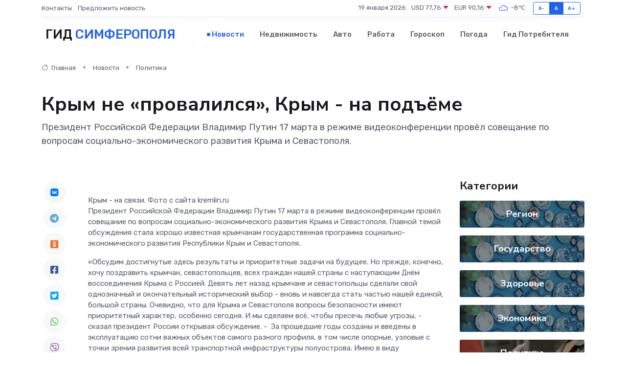

--- FILE ---
content_type: text/html; charset=UTF-8
request_url: https://simferopol-gid.ru/news/politika/krym-ne-provalilsya-krym-na-podeme.htm
body_size: 11121
content:
<!DOCTYPE html>
<html lang="ru">
<head>
	<meta charset="utf-8">
	<meta name="csrf-token" content="ifvSdPRJIZVdXgtBUCYEZ9vyRc0XqMWgsEpjAJbB">
    <meta http-equiv="X-UA-Compatible" content="IE=edge">
    <meta name="viewport" content="width=device-width, initial-scale=1">
    <title>Крым не «провалился», Крым - на подъёме - новости Симферополя</title>
    <meta name="description" property="description" content="Президент Российской Федерации Владимир Путин 17 марта в режиме видеоконференции провёл совещание по вопросам социально-экономического развития Крыма и Севастополя.">
    
    <meta property="fb:pages" content="105958871990207" />
    <link rel="shortcut icon" type="image/x-icon" href="https://simferopol-gid.ru/favicon.svg">
    <link rel="canonical" href="https://simferopol-gid.ru/news/politika/krym-ne-provalilsya-krym-na-podeme.htm">
    <link rel="preconnect" href="https://fonts.gstatic.com">
    <link rel="dns-prefetch" href="https://fonts.googleapis.com">
    <link rel="dns-prefetch" href="https://pagead2.googlesyndication.com">
    <link rel="dns-prefetch" href="https://res.cloudinary.com">
    <link href="https://fonts.googleapis.com/css2?family=Nunito+Sans:wght@400;700&family=Rubik:wght@400;500;700&display=swap" rel="stylesheet">
    <link rel="stylesheet" type="text/css" href="https://simferopol-gid.ru/assets/font-awesome/css/all.min.css">
    <link rel="stylesheet" type="text/css" href="https://simferopol-gid.ru/assets/bootstrap-icons/bootstrap-icons.css">
    <link rel="stylesheet" type="text/css" href="https://simferopol-gid.ru/assets/tiny-slider/tiny-slider.css">
    <link rel="stylesheet" type="text/css" href="https://simferopol-gid.ru/assets/glightbox/css/glightbox.min.css">
    <link rel="stylesheet" type="text/css" href="https://simferopol-gid.ru/assets/plyr/plyr.css">
    <link id="style-switch" rel="stylesheet" type="text/css" href="https://simferopol-gid.ru/assets/css/style.css">
    <link rel="stylesheet" type="text/css" href="https://simferopol-gid.ru/assets/css/style2.css">

    <meta name="twitter:card" content="summary">
    <meta name="twitter:site" content="@mysite">
    <meta name="twitter:title" content="Крым не «провалился», Крым - на подъёме - новости Симферополя">
    <meta name="twitter:description" content="Президент Российской Федерации Владимир Путин 17 марта в режиме видеоконференции провёл совещание по вопросам социально-экономического развития Крыма и Севастополя.">
    <meta name="twitter:creator" content="@mysite">
    <meta name="twitter:image:src" content="https://res.cloudinary.com/dzttx7cpc/image/upload/hekjqngbx2g9aiqle9zk">
    <meta name="twitter:domain" content="simferopol-gid.ru">
    <meta name="twitter:card" content="summary_large_image" /><meta name="twitter:image" content="https://res.cloudinary.com/dzttx7cpc/image/upload/hekjqngbx2g9aiqle9zk">

    <meta property="og:url" content="http://simferopol-gid.ru/news/politika/krym-ne-provalilsya-krym-na-podeme.htm">
    <meta property="og:title" content="Крым не «провалился», Крым - на подъёме - новости Симферополя">
    <meta property="og:description" content="Президент Российской Федерации Владимир Путин 17 марта в режиме видеоконференции провёл совещание по вопросам социально-экономического развития Крыма и Севастополя.">
    <meta property="og:type" content="website">
    <meta property="og:image" content="https://res.cloudinary.com/dzttx7cpc/image/upload/hekjqngbx2g9aiqle9zk">
    <meta property="og:locale" content="ru_RU">
    <meta property="og:site_name" content="Гид Симферополя">
    

    <link rel="image_src" href="https://res.cloudinary.com/dzttx7cpc/image/upload/hekjqngbx2g9aiqle9zk" />

    <link rel="alternate" type="application/rss+xml" href="https://simferopol-gid.ru/feed" title="Симферополь: гид, новости, афиша">
        <script async src="https://pagead2.googlesyndication.com/pagead/js/adsbygoogle.js"></script>
    <script>
        (adsbygoogle = window.adsbygoogle || []).push({
            google_ad_client: "ca-pub-0899253526956684",
            enable_page_level_ads: true
        });
    </script>
        
    
    
    
    <script>if (window.top !== window.self) window.top.location.replace(window.self.location.href);</script>
    <script>if(self != top) { top.location=document.location;}</script>

<!-- Google tag (gtag.js) -->
<script async src="https://www.googletagmanager.com/gtag/js?id=G-71VQP5FD0J"></script>
<script>
  window.dataLayer = window.dataLayer || [];
  function gtag(){dataLayer.push(arguments);}
  gtag('js', new Date());

  gtag('config', 'G-71VQP5FD0J');
</script>
</head>
<body>
<script type="text/javascript" > (function(m,e,t,r,i,k,a){m[i]=m[i]||function(){(m[i].a=m[i].a||[]).push(arguments)}; m[i].l=1*new Date();k=e.createElement(t),a=e.getElementsByTagName(t)[0],k.async=1,k.src=r,a.parentNode.insertBefore(k,a)}) (window, document, "script", "https://mc.yandex.ru/metrika/tag.js", "ym"); ym(54008065, "init", {}); ym(86840228, "init", { clickmap:true, trackLinks:true, accurateTrackBounce:true, webvisor:true });</script> <noscript><div><img src="https://mc.yandex.ru/watch/54008065" style="position:absolute; left:-9999px;" alt="" /><img src="https://mc.yandex.ru/watch/86840228" style="position:absolute; left:-9999px;" alt="" /></div></noscript>
<script type="text/javascript">
    new Image().src = "//counter.yadro.ru/hit?r"+escape(document.referrer)+((typeof(screen)=="undefined")?"":";s"+screen.width+"*"+screen.height+"*"+(screen.colorDepth?screen.colorDepth:screen.pixelDepth))+";u"+escape(document.URL)+";h"+escape(document.title.substring(0,150))+";"+Math.random();
</script>
<!-- Rating@Mail.ru counter -->
<script type="text/javascript">
var _tmr = window._tmr || (window._tmr = []);
_tmr.push({id: "3138453", type: "pageView", start: (new Date()).getTime()});
(function (d, w, id) {
  if (d.getElementById(id)) return;
  var ts = d.createElement("script"); ts.type = "text/javascript"; ts.async = true; ts.id = id;
  ts.src = "https://top-fwz1.mail.ru/js/code.js";
  var f = function () {var s = d.getElementsByTagName("script")[0]; s.parentNode.insertBefore(ts, s);};
  if (w.opera == "[object Opera]") { d.addEventListener("DOMContentLoaded", f, false); } else { f(); }
})(document, window, "topmailru-code");
</script><noscript><div>
<img src="https://top-fwz1.mail.ru/counter?id=3138453;js=na" style="border:0;position:absolute;left:-9999px;" alt="Top.Mail.Ru" />
</div></noscript>
<!-- //Rating@Mail.ru counter -->

<header class="navbar-light navbar-sticky header-static">
    <div class="navbar-top d-none d-lg-block small">
        <div class="container">
            <div class="d-md-flex justify-content-between align-items-center my-1">
                <!-- Top bar left -->
                <ul class="nav">
                    <li class="nav-item">
                        <a class="nav-link ps-0" href="https://simferopol-gid.ru/contacts">Контакты</a>
                    </li>
                    <li class="nav-item">
                        <a class="nav-link ps-0" href="https://simferopol-gid.ru/sendnews">Предложить новость</a>
                    </li>
                    
                </ul>
                <!-- Top bar right -->
                <div class="d-flex align-items-center">
                    
                    <ul class="list-inline mb-0 text-center text-sm-end me-3">
						<li class="list-inline-item">
							<span>19 января 2026</span>
						</li>
                        <li class="list-inline-item">
                            <a class="nav-link px-0" href="https://simferopol-gid.ru/currency">
                                <span>USD 77,76 <i class="bi bi-caret-down-fill text-danger"></i></span>
                            </a>
						</li>
                        <li class="list-inline-item">
                            <a class="nav-link px-0" href="https://simferopol-gid.ru/currency">
                                <span>EUR 90,16 <i class="bi bi-caret-down-fill text-danger"></i></span>
                            </a>
						</li>
						<li class="list-inline-item">
                            <a class="nav-link px-0" href="https://simferopol-gid.ru/pogoda">
                                <svg xmlns="http://www.w3.org/2000/svg" width="25" height="25" viewBox="0 0 30 30"><path fill="#315EFB" fill-rule="evenodd" d="M25.036 13.066a4.948 4.948 0 0 1 0 5.868A4.99 4.99 0 0 1 20.99 21H8.507a4.49 4.49 0 0 1-3.64-1.86 4.458 4.458 0 0 1 0-5.281A4.491 4.491 0 0 1 8.506 12c.686 0 1.37.159 1.996.473a.5.5 0 0 1 .16.766l-.33.399a.502.502 0 0 1-.598.132 2.976 2.976 0 0 0-3.346.608 3.007 3.007 0 0 0 .334 4.532c.527.396 1.177.59 1.836.59H20.94a3.54 3.54 0 0 0 2.163-.711 3.497 3.497 0 0 0 1.358-3.206 3.45 3.45 0 0 0-.706-1.727A3.486 3.486 0 0 0 20.99 12.5c-.07 0-.138.016-.208.02-.328.02-.645.085-.947.192a.496.496 0 0 1-.63-.287 4.637 4.637 0 0 0-.445-.874 4.495 4.495 0 0 0-.584-.733A4.461 4.461 0 0 0 14.998 9.5a4.46 4.46 0 0 0-3.177 1.318 2.326 2.326 0 0 0-.135.147.5.5 0 0 1-.592.131 5.78 5.78 0 0 0-.453-.19.5.5 0 0 1-.21-.79A5.97 5.97 0 0 1 14.998 8a5.97 5.97 0 0 1 4.237 1.757c.398.399.704.85.966 1.319.262-.042.525-.076.79-.076a4.99 4.99 0 0 1 4.045 2.066zM0 0v30V0zm30 0v30V0z"></path></svg>
                                <span>-8&#8451;</span>
                            </a>
						</li>
					</ul>

                    <!-- Font size accessibility START -->
                    <div class="btn-group me-2" role="group" aria-label="font size changer">
                        <input type="radio" class="btn-check" name="fntradio" id="font-sm">
                        <label class="btn btn-xs btn-outline-primary mb-0" for="font-sm">A-</label>

                        <input type="radio" class="btn-check" name="fntradio" id="font-default" checked>
                        <label class="btn btn-xs btn-outline-primary mb-0" for="font-default">A</label>

                        <input type="radio" class="btn-check" name="fntradio" id="font-lg">
                        <label class="btn btn-xs btn-outline-primary mb-0" for="font-lg">A+</label>
                    </div>

                    
                </div>
            </div>
            <!-- Divider -->
            <div class="border-bottom border-2 border-primary opacity-1"></div>
        </div>
    </div>

    <!-- Logo Nav START -->
    <nav class="navbar navbar-expand-lg">
        <div class="container">
            <!-- Logo START -->
            <a class="navbar-brand" href="https://simferopol-gid.ru" style="text-align: end;">
                
                			<span class="ms-2 fs-3 text-uppercase fw-normal">Гид <span style="color: #2163e8;">Симферополя</span></span>
                            </a>
            <!-- Logo END -->

            <!-- Responsive navbar toggler -->
            <button class="navbar-toggler ms-auto" type="button" data-bs-toggle="collapse"
                data-bs-target="#navbarCollapse" aria-controls="navbarCollapse" aria-expanded="false"
                aria-label="Toggle navigation">
                <span class="text-body h6 d-none d-sm-inline-block">Menu</span>
                <span class="navbar-toggler-icon"></span>
            </button>

            <!-- Main navbar START -->
            <div class="collapse navbar-collapse" id="navbarCollapse">
                <ul class="navbar-nav navbar-nav-scroll mx-auto">
                                        <li class="nav-item"> <a class="nav-link active" href="https://simferopol-gid.ru/news">Новости</a></li>
                                        <li class="nav-item"> <a class="nav-link" href="https://simferopol-gid.ru/realty">Недвижимость</a></li>
                                        <li class="nav-item"> <a class="nav-link" href="https://simferopol-gid.ru/auto">Авто</a></li>
                                        <li class="nav-item"> <a class="nav-link" href="https://simferopol-gid.ru/job">Работа</a></li>
                                        <li class="nav-item"> <a class="nav-link" href="https://simferopol-gid.ru/horoscope">Гороскоп</a></li>
                                        <li class="nav-item"> <a class="nav-link" href="https://simferopol-gid.ru/pogoda">Погода</a></li>
                                        <li class="nav-item"> <a class="nav-link" href="https://simferopol-gid.ru/poleznoe">Гид потребителя</a></li>
                                    </ul>
            </div>
            <!-- Main navbar END -->

            
        </div>
    </nav>
    <!-- Logo Nav END -->
</header>
    <main>
        <!-- =======================
                Main content START -->
        <section class="pt-3 pb-lg-5">
            <div class="container" data-sticky-container>
                <div class="row">
                    <!-- Main Post START -->
                    <div class="col-lg-9">
                        <!-- Categorie Detail START -->
                        <div class="mb-4">
							<nav aria-label="breadcrumb" itemscope itemtype="http://schema.org/BreadcrumbList">
								<ol class="breadcrumb breadcrumb-dots">
									<li class="breadcrumb-item" itemprop="itemListElement" itemscope itemtype="http://schema.org/ListItem">
										<meta itemprop="name" content="Гид Симферополя">
										<meta itemprop="position" content="1">
										<meta itemprop="item" content="https://simferopol-gid.ru">
										<a itemprop="url" href="https://simferopol-gid.ru">
										<i class="bi bi-house me-1"></i> Главная
										</a>
									</li>
									<li class="breadcrumb-item" itemprop="itemListElement" itemscope itemtype="http://schema.org/ListItem">
										<meta itemprop="name" content="Новости">
										<meta itemprop="position" content="2">
										<meta itemprop="item" content="https://simferopol-gid.ru/news">
										<a itemprop="url" href="https://simferopol-gid.ru/news"> Новости</a>
									</li>
									<li class="breadcrumb-item" aria-current="page" itemprop="itemListElement" itemscope itemtype="http://schema.org/ListItem">
										<meta itemprop="name" content="Политика">
										<meta itemprop="position" content="3">
										<meta itemprop="item" content="https://simferopol-gid.ru/news/politika">
										<a itemprop="url" href="https://simferopol-gid.ru/news/politika"> Политика</a>
									</li>
									<li aria-current="page" itemprop="itemListElement" itemscope itemtype="http://schema.org/ListItem">
									<meta itemprop="name" content="Крым не «провалился», Крым - на подъёме">
									<meta itemprop="position" content="4" />
									<meta itemprop="item" content="https://simferopol-gid.ru/news/politika/krym-ne-provalilsya-krym-na-podeme.htm">
									</li>
								</ol>
							</nav>
						
                        </div>
                    </div>
                </div>
                <div class="row align-items-center">
                                                        <!-- Content -->
                    <div class="col-md-12 mt-4 mt-md-0">
                                            <h1 class="display-6">Крым не «провалился», Крым - на подъёме</h1>
                        <p class="lead">Президент Российской Федерации Владимир Путин 17 марта в режиме видеоконференции провёл совещание по вопросам социально-экономического развития Крыма и Севастополя.</p>
                    </div>
				                                    </div>
            </div>
        </section>
        <!-- =======================
        Main START -->
        <section class="pt-0">
            <div class="container position-relative" data-sticky-container>
                <div class="row">
                    <!-- Left sidebar START -->
                    <div class="col-md-1">
                        <div class="text-start text-lg-center mb-5" data-sticky data-margin-top="80" data-sticky-for="767">
                            <style>
                                .fa-vk::before {
                                    color: #07f;
                                }
                                .fa-telegram::before {
                                    color: #64a9dc;
                                }
                                .fa-facebook-square::before {
                                    color: #3b5998;
                                }
                                .fa-odnoklassniki-square::before {
                                    color: #eb722e;
                                }
                                .fa-twitter-square::before {
                                    color: #00aced;
                                }
                                .fa-whatsapp::before {
                                    color: #65bc54;
                                }
                                .fa-viber::before {
                                    color: #7b519d;
                                }
                                .fa-moimir svg {
                                    background-color: #168de2;
                                    height: 18px;
                                    width: 18px;
                                    background-size: 18px 18px;
                                    border-radius: 4px;
                                    margin-bottom: 2px;
                                }
                            </style>
                            <ul class="nav text-white-force">
                                <li class="nav-item">
                                    <a class="nav-link icon-md rounded-circle m-1 p-0 fs-5 bg-light" href="https://vk.com/share.php?url=https://simferopol-gid.ru/news/politika/krym-ne-provalilsya-krym-na-podeme.htm&title=Крым не «провалился», Крым - на подъёме - новости Симферополя&utm_source=share" rel="nofollow" target="_blank">
                                        <i class="fab fa-vk align-middle text-body"></i>
                                    </a>
                                </li>
                                <li class="nav-item">
                                    <a class="nav-link icon-md rounded-circle m-1 p-0 fs-5 bg-light" href="https://t.me/share/url?url=https://simferopol-gid.ru/news/politika/krym-ne-provalilsya-krym-na-podeme.htm&text=Крым не «провалился», Крым - на подъёме - новости Симферополя&utm_source=share" rel="nofollow" target="_blank">
                                        <i class="fab fa-telegram align-middle text-body"></i>
                                    </a>
                                </li>
                                <li class="nav-item">
                                    <a class="nav-link icon-md rounded-circle m-1 p-0 fs-5 bg-light" href="https://connect.ok.ru/offer?url=https://simferopol-gid.ru/news/politika/krym-ne-provalilsya-krym-na-podeme.htm&title=Крым не «провалился», Крым - на подъёме - новости Симферополя&utm_source=share" rel="nofollow" target="_blank">
                                        <i class="fab fa-odnoklassniki-square align-middle text-body"></i>
                                    </a>
                                </li>
                                <li class="nav-item">
                                    <a class="nav-link icon-md rounded-circle m-1 p-0 fs-5 bg-light" href="https://www.facebook.com/sharer.php?src=sp&u=https://simferopol-gid.ru/news/politika/krym-ne-provalilsya-krym-na-podeme.htm&title=Крым не «провалился», Крым - на подъёме - новости Симферополя&utm_source=share" rel="nofollow" target="_blank">
                                        <i class="fab fa-facebook-square align-middle text-body"></i>
                                    </a>
                                </li>
                                <li class="nav-item">
                                    <a class="nav-link icon-md rounded-circle m-1 p-0 fs-5 bg-light" href="https://twitter.com/intent/tweet?text=Крым не «провалился», Крым - на подъёме - новости Симферополя&url=https://simferopol-gid.ru/news/politika/krym-ne-provalilsya-krym-na-podeme.htm&utm_source=share" rel="nofollow" target="_blank">
                                        <i class="fab fa-twitter-square align-middle text-body"></i>
                                    </a>
                                </li>
                                <li class="nav-item">
                                    <a class="nav-link icon-md rounded-circle m-1 p-0 fs-5 bg-light" href="https://api.whatsapp.com/send?text=Крым не «провалился», Крым - на подъёме - новости Симферополя https://simferopol-gid.ru/news/politika/krym-ne-provalilsya-krym-na-podeme.htm&utm_source=share" rel="nofollow" target="_blank">
                                        <i class="fab fa-whatsapp align-middle text-body"></i>
                                    </a>
                                </li>
                                <li class="nav-item">
                                    <a class="nav-link icon-md rounded-circle m-1 p-0 fs-5 bg-light" href="viber://forward?text=Крым не «провалился», Крым - на подъёме - новости Симферополя https://simferopol-gid.ru/news/politika/krym-ne-provalilsya-krym-na-podeme.htm&utm_source=share" rel="nofollow" target="_blank">
                                        <i class="fab fa-viber align-middle text-body"></i>
                                    </a>
                                </li>
                                <li class="nav-item">
                                    <a class="nav-link icon-md rounded-circle m-1 p-0 fs-5 bg-light" href="https://connect.mail.ru/share?url=https://simferopol-gid.ru/news/politika/krym-ne-provalilsya-krym-na-podeme.htm&title=Крым не «провалился», Крым - на подъёме - новости Симферополя&utm_source=share" rel="nofollow" target="_blank">
                                        <i class="fab fa-moimir align-middle text-body"><svg viewBox='0 0 24 24' xmlns='http://www.w3.org/2000/svg'><path d='M8.889 9.667a1.333 1.333 0 100-2.667 1.333 1.333 0 000 2.667zm6.222 0a1.333 1.333 0 100-2.667 1.333 1.333 0 000 2.667zm4.77 6.108l-1.802-3.028a.879.879 0 00-1.188-.307.843.843 0 00-.313 1.166l.214.36a6.71 6.71 0 01-4.795 1.996 6.711 6.711 0 01-4.792-1.992l.217-.364a.844.844 0 00-.313-1.166.878.878 0 00-1.189.307l-1.8 3.028a.844.844 0 00.312 1.166.88.88 0 001.189-.307l.683-1.147a8.466 8.466 0 005.694 2.18 8.463 8.463 0 005.698-2.184l.685 1.151a.873.873 0 001.189.307.844.844 0 00.312-1.166z' fill='#FFF' fill-rule='evenodd'/></svg></i>
                                    </a>
                                </li>
                                
                            </ul>
                        </div>
                    </div>
                    <!-- Left sidebar END -->

                    <!-- Main Content START -->
                    <div class="col-md-10 col-lg-8 mb-5">
                        <div class="mb-4">
                                                    </div>
                        <div itemscope itemtype="http://schema.org/NewsArticle">
                            <meta itemprop="headline" content="Крым не «провалился», Крым - на подъёме">
                            <meta itemprop="identifier" content="https://simferopol-gid.ru/8394180">
                            <span itemprop="articleBody">Крым - на связи. Фото с сайта kremlin.ru <p> Президент Российской Федерации Владимир Путин 17 марта в режиме видеоконференции провёл совещание по вопросам социально-экономического развития Крыма и Севастополя. Главной темой обсуждения стала хорошо известная крымчанам государственная программа социально-экономического развития Республики Крым и Севастополя. </p>

<p> &laquo;Обсудим достигнутые здесь результаты и приоритетные задачи на будущее. Но прежде, конечно, хочу поздравить крымчан, севастопольцев, всех граждан нашей страны с наступающим Днём воссоединения Крыма с Россией. Девять лет назад крымчане и севастопольцы сделали свой однозначный и окончательный исторический выбор - вновь и навсегда стать частью нашей единой, большой страны. Очевидно, что для Крыма и Севастополя вопросы безопасности имеют приоритетный характер, особенно сегодня. И мы сделаем всё, чтобы пресечь любые угрозы, - сказал президент России открывая обсуждение. -&nbsp;  За прошедшие годы созданы и введены в эксплуатацию сотни важных объектов самого разного профиля, в том числе опорные, узловые с точки зрения развития всей транспортной инфраструктуры полуострова. Имею в виду Симферопольский аэропорт, современную трассу &laquo;Таврида&raquo;, конечно же, Крымский мост. Его восстановление пос&shy;ле террористической атаки продолжается, и уверен, этот процесс, эта работа будет завершена в срок. Так, автомобильное сообщение уже открыто, идёт ремонт железнодорожных путей. Прошу сегодня рассказать, доложить об этом отдельно. Сегодня в рамках госпрограммы активно развивается дорожная сеть, улучшается коммунальная инфраструктура, наращиваются темпы жилищного строительства, открываются спортивные сооружения, школы и детские сады. Только в прошлом году завершено строительство девяти дошкольных учреждений на 1630 мест, а в планах на текущий год - ввод порядка 140 различных новых объектов&raquo;. 
										
											
											

										

									







</p> <p> Глава государства также напомнил о поставленной задаче&nbsp;  серьёзно нарастить и приток частных инвестиций, создать более комфортные, удобные условия для бизнеса. </p> <p> &laquo;В этом направлении сделано уже немало: обновляется нормативная база, снимаются различные барьеры, избыточные требования. В итоге, в Республике Крым реализуется более 250 инвестпроектов с общим объёмом инвестиций почти 450 миллиардов рублей. В Севастополе - ещё около 100 проектов на общую сумму более 217 миллиардов рублей, - отметил Владимир Путин. - Важно развивать такой актуальный, востребованный механизм государственно-частного партнёрства как специальная экономическая зона, созданная на полуострове. По итогам её работы за восемь лет на один рубль вложенных средств, предоставленных государством льгот получено три рубля инвестиций. Повторю, на один рубль государственных - три рубля привлечённых. К началу текущего года в качестве её резидентов зарегистрировались 1578 компаний, и отмечу, что 85 процентов из них - это малые и средние предприятия&raquo;. </p> <p> Губернатор Севастополя Михаил Развожаев вышел на связь из бухты Казачьей, где осматривал обустройство &laquo;образовательного кластера&raquo;, которому собираются присвоить имя 810-й отдельной гвардейской бригады морской пехоты Черноморского флота. Губернатор доложил о ходе выполнения госпрограммы и мерах поддержки военнослужащих - участников СВО.&nbsp;  </p> <p> Глава республики Сергей Аксёнов в свою очередь доложил о мерах по оказанию помощи жителям новых регионов России, а также мерах социальной поддержки участников СВО и их семей. Глава республики рассказал о ходе реализации инфраструктурных проектов в Крыму.&nbsp;  </p> <p> &laquo;Основной драйвер - это, конечно, государственные инвестиции, но оживает экономика&raquo;, - отметил Сергей Аксёнов. </p> <p> &laquo;Мы по Крыму не провалились&raquo;, - подчеркнул также выходивший на связь из Симферополя вице-премьер Марат Хуснуллин, отметив, что Крым к настоящему моменту полностью обеспечен газом и электроэнергией и проблема водоснабжения полуострова решена &laquo;с запасом&raquo;.&nbsp;  </p> <p> Прямое включение для участия в видеоконференции осуществлялось из помещения нового плавательного бассейна в крымской столице, в котором занимаются около 500 детей. </p>

Николай ФИЛИППОВ.</span>
                        </div>
                                                                        <div><a href="https://c-pravda.ru/news/2023-03-17/krym-ne-provalilsya-krym---na-podjome" target="_blank" rel="author">Источник</a></div>
                                                                        <div class="col-12 mt-3"><a href="https://simferopol-gid.ru/sendnews">Предложить новость</a></div>
                        <div class="col-12 mt-5">
                            <h2 class="my-3">Последние новости</h2>
                            <div class="row gy-4">
                                <!-- Card item START -->
<div class="col-sm-6">
    <div class="card" itemscope="" itemtype="http://schema.org/BlogPosting">
        <!-- Card img -->
        <div class="position-relative">
                        <img class="card-img" src="https://res.cloudinary.com/dzttx7cpc/image/upload/c_fill,w_420,h_315,q_auto,g_face/x35u7wf3d7jrsq3oakxd" alt="Реабилитация в наркологической клинике: 28/60/90 дней и почему это снижает риск срыва" itemprop="image">
                    </div>
        <div class="card-body px-0 pt-3" itemprop="name">
            <h4 class="card-title" itemprop="headline"><a href="https://simferopol-gid.ru/news/ekonomika/reabilitaciya-v-narkologicheskoy-klinike-28-60-90-dney-i-pochemu-eto-snizhaet-risk-sryva.htm"
                    class="btn-link text-reset fw-bold" itemprop="url">Реабилитация в наркологической клинике: 28/60/90 дней и почему это снижает риск срыва</a></h4>
            <p class="card-text" itemprop="articleBody">Что дают программы 28/60/90 дней: стабильная ремиссия, работа с триггерами и поддержка семьи. Как выбрать срок и связать реабилитацию с постлечебным сопровождением.</p>
        </div>
        <meta itemprop="author" content="Редактор"/>
        <meta itemscope itemprop="mainEntityOfPage" itemType="https://schema.org/WebPage" itemid="https://simferopol-gid.ru/news/ekonomika/reabilitaciya-v-narkologicheskoy-klinike-28-60-90-dney-i-pochemu-eto-snizhaet-risk-sryva.htm"/>
        <meta itemprop="dateModified" content="2025-12-17"/>
        <meta itemprop="datePublished" content="2025-12-17"/>
    </div>
</div>
<!-- Card item END -->
<!-- Card item START -->
<div class="col-sm-6">
    <div class="card" itemscope="" itemtype="http://schema.org/BlogPosting">
        <!-- Card img -->
        <div class="position-relative">
                        <img class="card-img" src="https://res.cloudinary.com/dzttx7cpc/image/upload/c_fill,w_420,h_315,q_auto,g_face/qvbysd6htxzikssiptk6" alt="Социальная активность в пожилом возрасте: клубы и сообщества" itemprop="image">
                    </div>
        <div class="card-body px-0 pt-3" itemprop="name">
            <h4 class="card-title" itemprop="headline"><a href="https://simferopol-gid.ru/news/ekonomika/socialnaya-aktivnost-v-pozhilom-vozraste-kluby-i-soobschestva.htm"
                    class="btn-link text-reset fw-bold" itemprop="url">Социальная активность в пожилом возрасте: клубы и сообщества</a></h4>
            <p class="card-text" itemprop="articleBody">Как социальная активность помогает сохранить здоровье и интерес к жизни после 60 лет. Клубы, волонтёрство, творчество и общение для пожилых людей.</p>
        </div>
        <meta itemprop="author" content="Редактор"/>
        <meta itemscope itemprop="mainEntityOfPage" itemType="https://schema.org/WebPage" itemid="https://simferopol-gid.ru/news/ekonomika/socialnaya-aktivnost-v-pozhilom-vozraste-kluby-i-soobschestva.htm"/>
        <meta itemprop="dateModified" content="2025-12-17"/>
        <meta itemprop="datePublished" content="2025-12-17"/>
    </div>
</div>
<!-- Card item END -->
<!-- Card item START -->
<div class="col-sm-6">
    <div class="card" itemscope="" itemtype="http://schema.org/BlogPosting">
        <!-- Card img -->
        <div class="position-relative">
                        <img class="card-img" src="https://res.cloudinary.com/dzttx7cpc/image/upload/c_fill,w_420,h_315,q_auto,g_face/bj2mesdq4yl9nam0uwgx" alt="Профилактика — лучше, чем ремонт: советы по продлению жизни частотника" itemprop="image">
                    </div>
        <div class="card-body px-0 pt-3" itemprop="name">
            <h4 class="card-title" itemprop="headline"><a href="https://simferopol-gid.ru/news/ekonomika/profilaktika-luchshe-chem-remont-sovety-po-prodleniyu-zhizni-chastotnika.htm"
                    class="btn-link text-reset fw-bold" itemprop="url">Профилактика — лучше, чем ремонт: советы по продлению жизни частотника</a></h4>
            <p class="card-text" itemprop="articleBody">Как простые меры ухода и правильной эксплуатации помогут избежать дорогостоящих поломок</p>
        </div>
        <meta itemprop="author" content="Редактор"/>
        <meta itemscope itemprop="mainEntityOfPage" itemType="https://schema.org/WebPage" itemid="https://simferopol-gid.ru/news/ekonomika/profilaktika-luchshe-chem-remont-sovety-po-prodleniyu-zhizni-chastotnika.htm"/>
        <meta itemprop="dateModified" content="2025-11-23"/>
        <meta itemprop="datePublished" content="2025-11-23"/>
    </div>
</div>
<!-- Card item END -->
<!-- Card item START -->
<div class="col-sm-6">
    <div class="card" itemscope="" itemtype="http://schema.org/BlogPosting">
        <!-- Card img -->
        <div class="position-relative">
            <img class="card-img" src="https://res.cloudinary.com/di7jztv5p/image/upload/c_fill,w_420,h_315,q_auto,g_face/gqei5n34zp6qzkg1iovk" alt="Когда скидки превращаются в ловушку: как маркетологи учат нас тратить" itemprop="image">
        </div>
        <div class="card-body px-0 pt-3" itemprop="name">
            <h4 class="card-title" itemprop="headline"><a href="https://ulan-ude-city.ru/news/ekonomika/kogda-skidki-prevraschayutsya-v-lovushku-kak-marketologi-uchat-nas-tratit.htm" class="btn-link text-reset fw-bold" itemprop="url">Когда скидки превращаются в ловушку: как маркетологи учат нас тратить</a></h4>
            <p class="card-text" itemprop="articleBody">Почему “-50% только сегодня” не всегда значит выгоду, как скидки играют на эмоциях и почему даже рациональные люди становятся жертвами маркетинговых трюков.</p>
        </div>
        <meta itemprop="author" content="Редактор"/>
        <meta itemscope itemprop="mainEntityOfPage" itemType="https://schema.org/WebPage" itemid="https://ulan-ude-city.ru/news/ekonomika/kogda-skidki-prevraschayutsya-v-lovushku-kak-marketologi-uchat-nas-tratit.htm"/>
        <meta itemprop="dateModified" content="2026-01-19"/>
        <meta itemprop="datePublished" content="2026-01-19"/>
    </div>
</div>
<!-- Card item END -->
                            </div>
                        </div>
						<div class="col-12 bg-primary bg-opacity-10 p-2 mt-3 rounded">
							На этом сайте вы сможете узнать актуальные данные о <a href="https://ivanteevka-gid.ru/pogoda">погоде в Ивантеевке</a>, включая прогнозы на ближайшие дни и часы
						</div>
                        <!-- Comments START -->
                        <div class="mt-5">
                            <h3>Комментарии (0)</h3>
                        </div>
                        <!-- Comments END -->
                        <!-- Reply START -->
                        <div>
                            <h3>Добавить комментарий</h3>
                            <small>Ваш email не публикуется. Обязательные поля отмечены *</small>
                            <form class="row g-3 mt-2">
                                <div class="col-md-6">
                                    <label class="form-label">Имя *</label>
                                    <input type="text" class="form-control" aria-label="First name">
                                </div>
                                <div class="col-md-6">
                                    <label class="form-label">Email *</label>
                                    <input type="email" class="form-control">
                                </div>
                                <div class="col-12">
                                    <label class="form-label">Текст комментария *</label>
                                    <textarea class="form-control" rows="3"></textarea>
                                </div>
                                <div class="col-12">
                                    <button type="submit" class="btn btn-primary">Оставить комментарий</button>
                                </div>
                            </form>
                        </div>
                        <!-- Reply END -->
                    </div>
                    <!-- Main Content END -->
                    <!-- Right sidebar START -->
                    <div class="col-lg-3 d-none d-lg-block">
                        <div data-sticky data-margin-top="80" data-sticky-for="991">
                            <!-- Categories -->
                            <div>
                                <h4 class="mb-3">Категории</h4>
                                                                    <!-- Category item -->
                                    <div class="text-center mb-3 card-bg-scale position-relative overflow-hidden rounded"
                                        style="background-image:url(https://simferopol-gid.ru/assets/images/blog/4by3/02.jpg); background-position: center left; background-size: cover;">
                                        <div class="bg-dark-overlay-4 p-3">
                                            <a href="https://simferopol-gid.ru/news/region"
                                                class="stretched-link btn-link fw-bold text-white h5">Регион</a>
                                        </div>
                                    </div>
                                                                    <!-- Category item -->
                                    <div class="text-center mb-3 card-bg-scale position-relative overflow-hidden rounded"
                                        style="background-image:url(https://simferopol-gid.ru/assets/images/blog/4by3/02.jpg); background-position: center left; background-size: cover;">
                                        <div class="bg-dark-overlay-4 p-3">
                                            <a href="https://simferopol-gid.ru/news/gosudarstvo"
                                                class="stretched-link btn-link fw-bold text-white h5">Государство</a>
                                        </div>
                                    </div>
                                                                    <!-- Category item -->
                                    <div class="text-center mb-3 card-bg-scale position-relative overflow-hidden rounded"
                                        style="background-image:url(https://simferopol-gid.ru/assets/images/blog/4by3/02.jpg); background-position: center left; background-size: cover;">
                                        <div class="bg-dark-overlay-4 p-3">
                                            <a href="https://simferopol-gid.ru/news/zdorove"
                                                class="stretched-link btn-link fw-bold text-white h5">Здоровье</a>
                                        </div>
                                    </div>
                                                                    <!-- Category item -->
                                    <div class="text-center mb-3 card-bg-scale position-relative overflow-hidden rounded"
                                        style="background-image:url(https://simferopol-gid.ru/assets/images/blog/4by3/02.jpg); background-position: center left; background-size: cover;">
                                        <div class="bg-dark-overlay-4 p-3">
                                            <a href="https://simferopol-gid.ru/news/ekonomika"
                                                class="stretched-link btn-link fw-bold text-white h5">Экономика</a>
                                        </div>
                                    </div>
                                                                    <!-- Category item -->
                                    <div class="text-center mb-3 card-bg-scale position-relative overflow-hidden rounded"
                                        style="background-image:url(https://simferopol-gid.ru/assets/images/blog/4by3/09.jpg); background-position: center left; background-size: cover;">
                                        <div class="bg-dark-overlay-4 p-3">
                                            <a href="https://simferopol-gid.ru/news/politika"
                                                class="stretched-link btn-link fw-bold text-white h5">Политика</a>
                                        </div>
                                    </div>
                                                                    <!-- Category item -->
                                    <div class="text-center mb-3 card-bg-scale position-relative overflow-hidden rounded"
                                        style="background-image:url(https://simferopol-gid.ru/assets/images/blog/4by3/08.jpg); background-position: center left; background-size: cover;">
                                        <div class="bg-dark-overlay-4 p-3">
                                            <a href="https://simferopol-gid.ru/news/nauka-i-obrazovanie"
                                                class="stretched-link btn-link fw-bold text-white h5">Наука и Образование</a>
                                        </div>
                                    </div>
                                                                    <!-- Category item -->
                                    <div class="text-center mb-3 card-bg-scale position-relative overflow-hidden rounded"
                                        style="background-image:url(https://simferopol-gid.ru/assets/images/blog/4by3/01.jpg); background-position: center left; background-size: cover;">
                                        <div class="bg-dark-overlay-4 p-3">
                                            <a href="https://simferopol-gid.ru/news/proisshestviya"
                                                class="stretched-link btn-link fw-bold text-white h5">Происшествия</a>
                                        </div>
                                    </div>
                                                                    <!-- Category item -->
                                    <div class="text-center mb-3 card-bg-scale position-relative overflow-hidden rounded"
                                        style="background-image:url(https://simferopol-gid.ru/assets/images/blog/4by3/07.jpg); background-position: center left; background-size: cover;">
                                        <div class="bg-dark-overlay-4 p-3">
                                            <a href="https://simferopol-gid.ru/news/religiya"
                                                class="stretched-link btn-link fw-bold text-white h5">Религия</a>
                                        </div>
                                    </div>
                                                                    <!-- Category item -->
                                    <div class="text-center mb-3 card-bg-scale position-relative overflow-hidden rounded"
                                        style="background-image:url(https://simferopol-gid.ru/assets/images/blog/4by3/07.jpg); background-position: center left; background-size: cover;">
                                        <div class="bg-dark-overlay-4 p-3">
                                            <a href="https://simferopol-gid.ru/news/kultura"
                                                class="stretched-link btn-link fw-bold text-white h5">Культура</a>
                                        </div>
                                    </div>
                                                                    <!-- Category item -->
                                    <div class="text-center mb-3 card-bg-scale position-relative overflow-hidden rounded"
                                        style="background-image:url(https://simferopol-gid.ru/assets/images/blog/4by3/02.jpg); background-position: center left; background-size: cover;">
                                        <div class="bg-dark-overlay-4 p-3">
                                            <a href="https://simferopol-gid.ru/news/sport"
                                                class="stretched-link btn-link fw-bold text-white h5">Спорт</a>
                                        </div>
                                    </div>
                                                                    <!-- Category item -->
                                    <div class="text-center mb-3 card-bg-scale position-relative overflow-hidden rounded"
                                        style="background-image:url(https://simferopol-gid.ru/assets/images/blog/4by3/03.jpg); background-position: center left; background-size: cover;">
                                        <div class="bg-dark-overlay-4 p-3">
                                            <a href="https://simferopol-gid.ru/news/obschestvo"
                                                class="stretched-link btn-link fw-bold text-white h5">Общество</a>
                                        </div>
                                    </div>
                                                            </div>
                        </div>
                    </div>
                    <!-- Right sidebar END -->
                </div>
        </section>
    </main>
<footer class="bg-dark pt-5">
    
    <!-- Footer copyright START -->
    <div class="bg-dark-overlay-3 mt-5">
        <div class="container">
            <div class="row align-items-center justify-content-md-between py-4">
                <div class="col-md-6">
                    <!-- Copyright -->
                    <div class="text-center text-md-start text-primary-hover text-muted">
                        &#169;2026 Симферополь. Все права защищены.
                    </div>
                </div>
                
            </div>
        </div>
    </div>
    <!-- Footer copyright END -->
    <script type="application/ld+json">
        {"@context":"https:\/\/schema.org","@type":"Organization","name":"\u0421\u0438\u043c\u0444\u0435\u0440\u043e\u043f\u043e\u043b\u044c - \u0433\u0438\u0434, \u043d\u043e\u0432\u043e\u0441\u0442\u0438, \u0430\u0444\u0438\u0448\u0430","url":"https:\/\/simferopol-gid.ru","sameAs":["https:\/\/vk.com\/public207922997","https:\/\/t.me\/simferopol_gid"]}
    </script>
</footer>
<!-- Back to top -->
<div class="back-top"><i class="bi bi-arrow-up-short"></i></div>
<script src="https://simferopol-gid.ru/assets/bootstrap/js/bootstrap.bundle.min.js"></script>
<script src="https://simferopol-gid.ru/assets/tiny-slider/tiny-slider.js"></script>
<script src="https://simferopol-gid.ru/assets/sticky-js/sticky.min.js"></script>
<script src="https://simferopol-gid.ru/assets/glightbox/js/glightbox.min.js"></script>
<script src="https://simferopol-gid.ru/assets/plyr/plyr.js"></script>
<script src="https://simferopol-gid.ru/assets/js/functions.js"></script>
<script src="https://yastatic.net/share2/share.js" async></script>
<script defer src="https://static.cloudflareinsights.com/beacon.min.js/vcd15cbe7772f49c399c6a5babf22c1241717689176015" integrity="sha512-ZpsOmlRQV6y907TI0dKBHq9Md29nnaEIPlkf84rnaERnq6zvWvPUqr2ft8M1aS28oN72PdrCzSjY4U6VaAw1EQ==" data-cf-beacon='{"version":"2024.11.0","token":"ff283a92e0d842df9cc2c0a8cf2580ef","r":1,"server_timing":{"name":{"cfCacheStatus":true,"cfEdge":true,"cfExtPri":true,"cfL4":true,"cfOrigin":true,"cfSpeedBrain":true},"location_startswith":null}}' crossorigin="anonymous"></script>
</body>
</html>


--- FILE ---
content_type: text/html; charset=utf-8
request_url: https://www.google.com/recaptcha/api2/aframe
body_size: 268
content:
<!DOCTYPE HTML><html><head><meta http-equiv="content-type" content="text/html; charset=UTF-8"></head><body><script nonce="L5NEpkUFpy9Lz368ABBihQ">/** Anti-fraud and anti-abuse applications only. See google.com/recaptcha */ try{var clients={'sodar':'https://pagead2.googlesyndication.com/pagead/sodar?'};window.addEventListener("message",function(a){try{if(a.source===window.parent){var b=JSON.parse(a.data);var c=clients[b['id']];if(c){var d=document.createElement('img');d.src=c+b['params']+'&rc='+(localStorage.getItem("rc::a")?sessionStorage.getItem("rc::b"):"");window.document.body.appendChild(d);sessionStorage.setItem("rc::e",parseInt(sessionStorage.getItem("rc::e")||0)+1);localStorage.setItem("rc::h",'1768836505028');}}}catch(b){}});window.parent.postMessage("_grecaptcha_ready", "*");}catch(b){}</script></body></html>